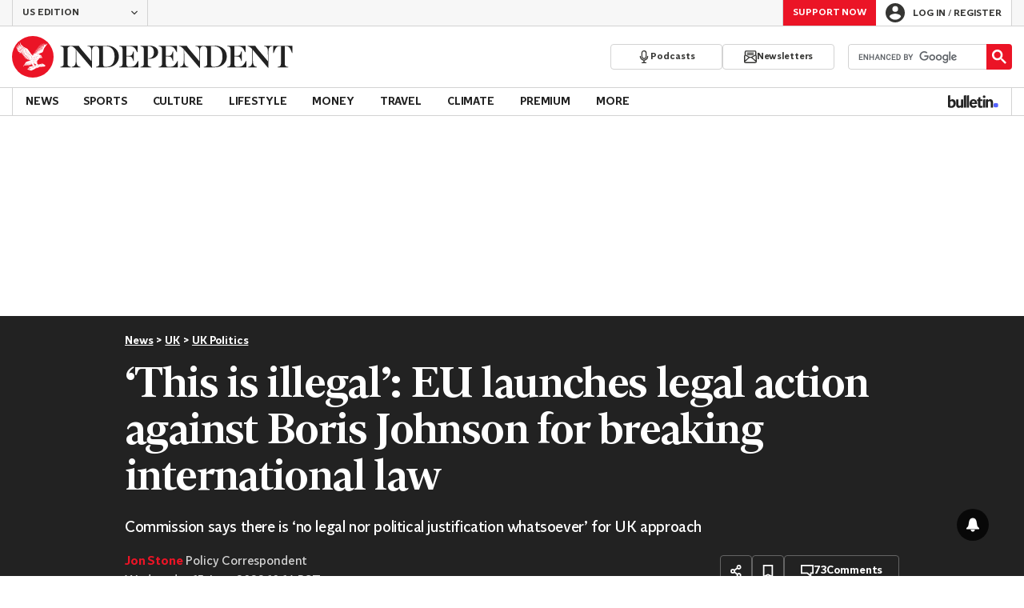

--- FILE ---
content_type: text/javascript;charset=utf-8
request_url: https://p1cluster.cxense.com/p1.js
body_size: 101
content:
cX.library.onP1('3g21jgcfe37oi1i3seavxd0fhv');


--- FILE ---
content_type: text/javascript;charset=utf-8
request_url: https://id.cxense.com/public/user/id?json=%7B%22identities%22%3A%5B%7B%22type%22%3A%22ckp%22%2C%22id%22%3A%22mkvv63zsl9v6u17f%22%7D%2C%7B%22type%22%3A%22lst%22%2C%22id%22%3A%223g21jgcfe37oi1i3seavxd0fhv%22%7D%2C%7B%22type%22%3A%22cst%22%2C%22id%22%3A%223g21jgcfe37oi1i3seavxd0fhv%22%7D%5D%7D&callback=cXJsonpCB1
body_size: 208
content:
/**/
cXJsonpCB1({"httpStatus":200,"response":{"userId":"cx:37ipdy1kvf76q2thqawazy0kt9:1pp3cymh8stlw","newUser":false}})